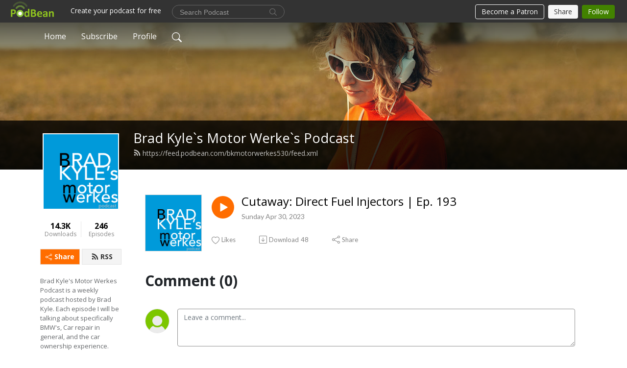

--- FILE ---
content_type: application/javascript; charset=UTF-8
request_url: https://www.podbean.com/cdn-cgi/challenge-platform/h/b/scripts/jsd/13c98df4ef2d/main.js?
body_size: 4524
content:
window._cf_chl_opt={VnHPF6:'b'};~function(w1,N,y,v,K,z,x,a){w1=c,function(A,P,wp,w0,g,E){for(wp={A:525,P:491,g:523,E:450,s:552,k:515,T:518,Y:548,Q:487,V:482,D:544,W:517},w0=c,g=A();!![];)try{if(E=-parseInt(w0(wp.A))/1*(parseInt(w0(wp.P))/2)+parseInt(w0(wp.g))/3*(parseInt(w0(wp.E))/4)+parseInt(w0(wp.s))/5*(-parseInt(w0(wp.k))/6)+parseInt(w0(wp.T))/7+parseInt(w0(wp.Y))/8*(parseInt(w0(wp.Q))/9)+parseInt(w0(wp.V))/10*(parseInt(w0(wp.D))/11)+parseInt(w0(wp.W))/12,E===P)break;else g.push(g.shift())}catch(s){g.push(g.shift())}}(S,357160),N=this||self,y=N[w1(479)],v=function(wm,wa,wx,wq,wB,w2,P,g,E){return wm={A:472,P:509},wa={A:510,P:551,g:510,E:510,s:471,k:489,T:551,Y:489,Q:510},wx={A:539},wq={A:457},wB={A:539,P:489,g:516,E:483,s:498,k:516,T:498,Y:457,Q:551,V:457,D:551,W:510,h:510,o:498,I:551,d:457,O:457,C:551,J:510,e:471},w2=w1,P=String[w2(wm.A)],g={'h':function(s,wR){return wR={A:480,P:489},null==s?'':g.g(s,6,function(k,w3){return w3=c,w3(wR.A)[w3(wR.P)](k)})},'g':function(s,T,Y,w4,Q,V,D,W,o,I,O,C,J,Z,j,G,H,X){if(w4=w2,null==s)return'';for(V={},D={},W='',o=2,I=3,O=2,C=[],J=0,Z=0,j=0;j<s[w4(wB.A)];j+=1)if(G=s[w4(wB.P)](j),Object[w4(wB.g)][w4(wB.E)][w4(wB.s)](V,G)||(V[G]=I++,D[G]=!0),H=W+G,Object[w4(wB.k)][w4(wB.E)][w4(wB.s)](V,H))W=H;else{if(Object[w4(wB.k)][w4(wB.E)][w4(wB.T)](D,W)){if(256>W[w4(wB.Y)](0)){for(Q=0;Q<O;J<<=1,Z==T-1?(Z=0,C[w4(wB.Q)](Y(J)),J=0):Z++,Q++);for(X=W[w4(wB.V)](0),Q=0;8>Q;J=J<<1|X&1,Z==T-1?(Z=0,C[w4(wB.Q)](Y(J)),J=0):Z++,X>>=1,Q++);}else{for(X=1,Q=0;Q<O;J=X|J<<1,T-1==Z?(Z=0,C[w4(wB.D)](Y(J)),J=0):Z++,X=0,Q++);for(X=W[w4(wB.Y)](0),Q=0;16>Q;J=X&1.2|J<<1,T-1==Z?(Z=0,C[w4(wB.Q)](Y(J)),J=0):Z++,X>>=1,Q++);}o--,o==0&&(o=Math[w4(wB.W)](2,O),O++),delete D[W]}else for(X=V[W],Q=0;Q<O;J=J<<1.29|X&1,T-1==Z?(Z=0,C[w4(wB.Q)](Y(J)),J=0):Z++,X>>=1,Q++);W=(o--,0==o&&(o=Math[w4(wB.h)](2,O),O++),V[H]=I++,String(G))}if(''!==W){if(Object[w4(wB.k)][w4(wB.E)][w4(wB.o)](D,W)){if(256>W[w4(wB.V)](0)){for(Q=0;Q<O;J<<=1,T-1==Z?(Z=0,C[w4(wB.I)](Y(J)),J=0):Z++,Q++);for(X=W[w4(wB.d)](0),Q=0;8>Q;J=J<<1|1&X,Z==T-1?(Z=0,C[w4(wB.I)](Y(J)),J=0):Z++,X>>=1,Q++);}else{for(X=1,Q=0;Q<O;J=J<<1|X,Z==T-1?(Z=0,C[w4(wB.Q)](Y(J)),J=0):Z++,X=0,Q++);for(X=W[w4(wB.O)](0),Q=0;16>Q;J=X&1|J<<1,T-1==Z?(Z=0,C[w4(wB.C)](Y(J)),J=0):Z++,X>>=1,Q++);}o--,0==o&&(o=Math[w4(wB.J)](2,O),O++),delete D[W]}else for(X=V[W],Q=0;Q<O;J=J<<1.62|X&1.96,Z==T-1?(Z=0,C[w4(wB.I)](Y(J)),J=0):Z++,X>>=1,Q++);o--,0==o&&O++}for(X=2,Q=0;Q<O;J=J<<1|X&1,T-1==Z?(Z=0,C[w4(wB.Q)](Y(J)),J=0):Z++,X>>=1,Q++);for(;;)if(J<<=1,Z==T-1){C[w4(wB.Q)](Y(J));break}else Z++;return C[w4(wB.e)]('')},'j':function(s,w5){return w5=w2,null==s?'':''==s?null:g.i(s[w5(wx.A)],32768,function(k,w6){return w6=w5,s[w6(wq.A)](k)})},'i':function(s,T,Y,w7,Q,V,D,W,o,I,O,C,J,Z,j,G,X,H){for(w7=w2,Q=[],V=4,D=4,W=3,o=[],C=Y(0),J=T,Z=1,I=0;3>I;Q[I]=I,I+=1);for(j=0,G=Math[w7(wa.A)](2,2),O=1;G!=O;H=J&C,J>>=1,0==J&&(J=T,C=Y(Z++)),j|=O*(0<H?1:0),O<<=1);switch(j){case 0:for(j=0,G=Math[w7(wa.A)](2,8),O=1;G!=O;H=C&J,J>>=1,0==J&&(J=T,C=Y(Z++)),j|=(0<H?1:0)*O,O<<=1);X=P(j);break;case 1:for(j=0,G=Math[w7(wa.A)](2,16),O=1;O!=G;H=J&C,J>>=1,0==J&&(J=T,C=Y(Z++)),j|=O*(0<H?1:0),O<<=1);X=P(j);break;case 2:return''}for(I=Q[3]=X,o[w7(wa.P)](X);;){if(Z>s)return'';for(j=0,G=Math[w7(wa.g)](2,W),O=1;O!=G;H=J&C,J>>=1,J==0&&(J=T,C=Y(Z++)),j|=O*(0<H?1:0),O<<=1);switch(X=j){case 0:for(j=0,G=Math[w7(wa.g)](2,8),O=1;G!=O;H=J&C,J>>=1,0==J&&(J=T,C=Y(Z++)),j|=O*(0<H?1:0),O<<=1);Q[D++]=P(j),X=D-1,V--;break;case 1:for(j=0,G=Math[w7(wa.E)](2,16),O=1;O!=G;H=C&J,J>>=1,0==J&&(J=T,C=Y(Z++)),j|=O*(0<H?1:0),O<<=1);Q[D++]=P(j),X=D-1,V--;break;case 2:return o[w7(wa.s)]('')}if(0==V&&(V=Math[w7(wa.A)](2,W),W++),Q[X])X=Q[X];else if(D===X)X=I+I[w7(wa.k)](0);else return null;o[w7(wa.T)](X),Q[D++]=I+X[w7(wa.Y)](0),V--,I=X,0==V&&(V=Math[w7(wa.Q)](2,W),W++)}}},E={},E[w2(wm.P)]=g.h,E}(),K={},K[w1(456)]='o',K[w1(520)]='s',K[w1(469)]='u',K[w1(496)]='z',K[w1(503)]='n',K[w1(481)]='I',K[w1(545)]='b',z=K,N[w1(550)]=function(A,P,g,E,wd,wI,wo,wy,T,Y,Q,V,D,W){if(wd={A:492,P:488,g:530,E:488,s:467,k:451,T:465,Y:527,Q:470,V:539,D:453,W:538},wI={A:463,P:539,g:533},wo={A:516,P:483,g:498,E:551},wy=w1,P===null||P===void 0)return E;for(T=B(P),A[wy(wd.A)][wy(wd.P)]&&(T=T[wy(wd.g)](A[wy(wd.A)][wy(wd.E)](P))),T=A[wy(wd.s)][wy(wd.k)]&&A[wy(wd.T)]?A[wy(wd.s)][wy(wd.k)](new A[(wy(wd.T))](T)):function(o,wv,I){for(wv=wy,o[wv(wI.A)](),I=0;I<o[wv(wI.P)];o[I+1]===o[I]?o[wv(wI.g)](I+1,1):I+=1);return o}(T),Y='nAsAaAb'.split('A'),Y=Y[wy(wd.Y)][wy(wd.Q)](Y),Q=0;Q<T[wy(wd.V)];V=T[Q],D=l(A,P,V),Y(D)?(W='s'===D&&!A[wy(wd.D)](P[V]),wy(wd.W)===g+V?s(g+V,D):W||s(g+V,P[V])):s(g+V,D),Q++);return E;function s(o,I,wN){wN=c,Object[wN(wo.A)][wN(wo.P)][wN(wo.g)](E,I)||(E[I]=[]),E[I][wN(wo.E)](o)}},x=w1(532)[w1(541)](';'),a=x[w1(527)][w1(470)](x),N[w1(441)]=function(A,P,wO,wM,g,E,s,k){for(wO={A:477,P:539,g:486,E:551,s:557},wM=w1,g=Object[wM(wO.A)](P),E=0;E<g[wM(wO.P)];E++)if(s=g[E],'f'===s&&(s='N'),A[s]){for(k=0;k<P[g[E]][wM(wO.P)];-1===A[s][wM(wO.g)](P[g[E]][k])&&(a(P[g[E]][k])||A[s][wM(wO.E)]('o.'+P[g[E]][k])),k++);}else A[s]=P[g[E]][wM(wO.s)](function(T){return'o.'+T})},F();function S(wH){return wH='now,call,jsd,/b/ov1/0.6839337571277578:1764584657:-usWQyh4yws1DM6UXU6g_hCuyOi9sGb5wRrel5F-QI8/,body,VnHPF6,number,createElement,open,[native code],parent,XMLHttpRequest,xbqqBDXHHI,pow,catch,random,sid,_cf_chl_opt,2916ouGpAd,prototype,4021440jWrKjY,3069409cfenRd,mAxV0,string,event,chlApiUrl,237CNXjmR,ontimeout,4528HcdcSS,cloudflare-invisible,includes,iframe,status,concat,navigator,_cf_chl_opt;WVJdi2;tGfE6;eHFr4;rZpcH7;DMab5;uBWD2;TZOO6;NFIEc5;SBead5;rNss8;ssnu4;WlNXb1;QNPd6;BAnB4;Jxahl3;fLDZ5;fAvt5,splice,error,chlApiRumWidgetAgeMs,api,addEventListener,d.cookie,length,contentWindow,split,success,loading,143VixEFW,boolean,display: none,/invisible/jsd,8sPtgmS,wfJU3,BAnB4,push,3415qEuFZH,Function,NUDr6,readyState,floor,map,appendChild,errorInfoObject,/jsd/oneshot/13c98df4ef2d/0.6839337571277578:1764584657:-usWQyh4yws1DM6UXU6g_hCuyOi9sGb5wRrel5F-QI8/,Jxahl3,/cdn-cgi/challenge-platform/h/,BHcSU3,contentDocument,tabIndex,stringify,timeout,xhr-error,chlApiClientVersion,14184qSTAhU,from,msg,isNaN,__CF$cv$params,DOMContentLoaded,object,charCodeAt,error on cf_chl_props,POST,toString,getPrototypeOf,chlApiSitekey,sort,source,Set,postMessage,Array,send,undefined,bind,join,fromCharCode,removeChild,onreadystatechange,style,isArray,keys,detail,document,BpxDocz5tJgls0jTPKUFr8OVALfbiea+nNvudw$6YX3kqZhM4CQRIy-m7H9S12EWG,bigint,68420dgrICo,hasOwnProperty,onerror,http-code:,indexOf,441171wLVSgw,getOwnPropertyNames,charAt,clientInformation,222MXWpZa,Object,chctx,onload,function,symbol'.split(','),S=function(){return wH},S()}function F(wG,wj,we,wi,A,P,g,E,s){if(wG={A:454,P:536,g:555,E:543,s:537,k:455,T:474,Y:474},wj={A:555,P:543,g:474},we={A:458},wi=w1,A=N[wi(wG.A)],!A)return;if(!b())return;(P=![],g=A[wi(wG.P)]===!![],E=function(wU,k){if(wU=wi,!P){if(P=!![],!b())return;k=m(),i(k.r,function(T){n(A,T)}),k.e&&U(wU(we.A),k.e)}},y[wi(wG.g)]!==wi(wG.E))?E():N[wi(wG.s)]?y[wi(wG.s)](wi(wG.k),E):(s=y[wi(wG.T)]||function(){},y[wi(wG.Y)]=function(wK){wK=wi,s(),y[wK(wj.A)]!==wK(wj.P)&&(y[wK(wj.g)]=s,E())})}function n(g,E,wf,wz,s,k,T){if(wf={A:526,P:536,g:542,E:464,s:513,k:521,T:542,Y:507,Q:466,V:513,D:534,W:478,h:507,o:466},wz=w1,s=wz(wf.A),!g[wz(wf.P)])return;E===wz(wf.g)?(k={},k[wz(wf.E)]=s,k[wz(wf.s)]=g.r,k[wz(wf.k)]=wz(wf.T),N[wz(wf.Y)][wz(wf.Q)](k,'*')):(T={},T[wz(wf.E)]=s,T[wz(wf.V)]=g.r,T[wz(wf.k)]=wz(wf.D),T[wz(wf.W)]=E,N[wz(wf.h)][wz(wf.o)](T,'*'))}function R(A,P,wV,wP){return wV={A:553,P:516,g:460,E:498,s:486,k:506},wP=w1,P instanceof A[wP(wV.A)]&&0<A[wP(wV.A)][wP(wV.P)][wP(wV.g)][wP(wV.E)](P)[wP(wV.s)](wP(wV.k))}function l(A,P,g,wW,wg,E){wg=(wW={A:511,P:467,g:476,E:495},w1);try{return P[g][wg(wW.A)](function(){}),'p'}catch(s){}try{if(null==P[g])return void 0===P[g]?'u':'x'}catch(k){return'i'}return A[wg(wW.P)][wg(wW.g)](P[g])?'a':P[g]===A[wg(wW.P)]?'p5':P[g]===!0?'T':!1===P[g]?'F':(E=typeof P[g],wg(wW.E)==E?R(A,P[g])?'N':'f':z[E]||'?')}function b(wn,w9,A,P,g,E){return wn={A:454,P:556,g:497},w9=w1,A=N[w9(wn.A)],P=3600,g=Math[w9(wn.P)](+atob(A.t)),E=Math[w9(wn.P)](Date[w9(wn.g)]()/1e3),E-g>P?![]:!![]}function i(A,P,wT,wk,ws,wE,ww,g,E){wT={A:454,P:508,g:505,E:459,s:442,k:514,T:502,Y:440,Q:536,V:447,D:524,W:494,h:484,o:468,I:509,d:446},wk={A:448},ws={A:529,P:542,g:485},wE={A:447},ww=w1,g=N[ww(wT.A)],E=new N[(ww(wT.P))](),E[ww(wT.g)](ww(wT.E),ww(wT.s)+N[ww(wT.k)][ww(wT.T)]+ww(wT.Y)+g.r),g[ww(wT.Q)]&&(E[ww(wT.V)]=5e3,E[ww(wT.D)]=function(wS){wS=ww,P(wS(wE.A))}),E[ww(wT.W)]=function(wc){wc=ww,E[wc(ws.A)]>=200&&E[wc(ws.A)]<300?P(wc(ws.P)):P(wc(ws.g)+E[wc(ws.A)])},E[ww(wT.h)]=function(wr){wr=ww,P(wr(wk.A))},E[ww(wT.o)](v[ww(wT.I)](JSON[ww(wT.d)](A)))}function c(w,r,A){return A=S(),c=function(P,g,L){return P=P-439,L=A[P],L},c(w,r)}function m(wC,wb,g,E,s,k,T){wb=(wC={A:504,P:528,g:475,E:546,s:445,k:501,T:558,Y:540,Q:490,V:531,D:444,W:473},w1);try{return g=y[wb(wC.A)](wb(wC.P)),g[wb(wC.g)]=wb(wC.E),g[wb(wC.s)]='-1',y[wb(wC.k)][wb(wC.T)](g),E=g[wb(wC.Y)],s={},s=BAnB4(E,E,'',s),s=BAnB4(E,E[wb(wC.Q)]||E[wb(wC.V)],'n.',s),s=BAnB4(E,g[wb(wC.D)],'d.',s),y[wb(wC.k)][wb(wC.W)](g),k={},k.r=s,k.e=null,k}catch(Y){return T={},T.r={},T.e=Y,T}}function B(A,wh,wL,P){for(wh={A:530,P:477,g:461},wL=w1,P=[];A!==null;P=P[wL(wh.A)](Object[wL(wh.P)](A)),A=Object[wL(wh.g)](A));return P}function M(A,wF,w8){return wF={A:512},w8=w1,Math[w8(wF.A)]()<A}function U(E,s,wQ,wA,k,T,Y,Q,V,D,W,h){if(wQ={A:452,P:534,g:454,E:442,s:514,k:502,T:500,Y:547,Q:508,V:505,D:459,W:447,h:524,o:462,I:514,d:549,O:522,C:554,J:535,e:514,Z:443,j:449,G:519,f:439,H:493,X:464,wV:499,wD:468,wW:509},wA=w1,!M(.01))return![];T=(k={},k[wA(wQ.A)]=E,k[wA(wQ.P)]=s,k);try{Y=N[wA(wQ.g)],Q=wA(wQ.E)+N[wA(wQ.s)][wA(wQ.k)]+wA(wQ.T)+Y.r+wA(wQ.Y),V=new N[(wA(wQ.Q))](),V[wA(wQ.V)](wA(wQ.D),Q),V[wA(wQ.W)]=2500,V[wA(wQ.h)]=function(){},D={},D[wA(wQ.o)]=N[wA(wQ.I)][wA(wQ.d)],D[wA(wQ.O)]=N[wA(wQ.s)][wA(wQ.C)],D[wA(wQ.J)]=N[wA(wQ.e)][wA(wQ.Z)],D[wA(wQ.j)]=N[wA(wQ.s)][wA(wQ.G)],W=D,h={},h[wA(wQ.f)]=T,h[wA(wQ.H)]=W,h[wA(wQ.X)]=wA(wQ.wV),V[wA(wQ.wD)](v[wA(wQ.wW)](h))}catch(o){}}}()